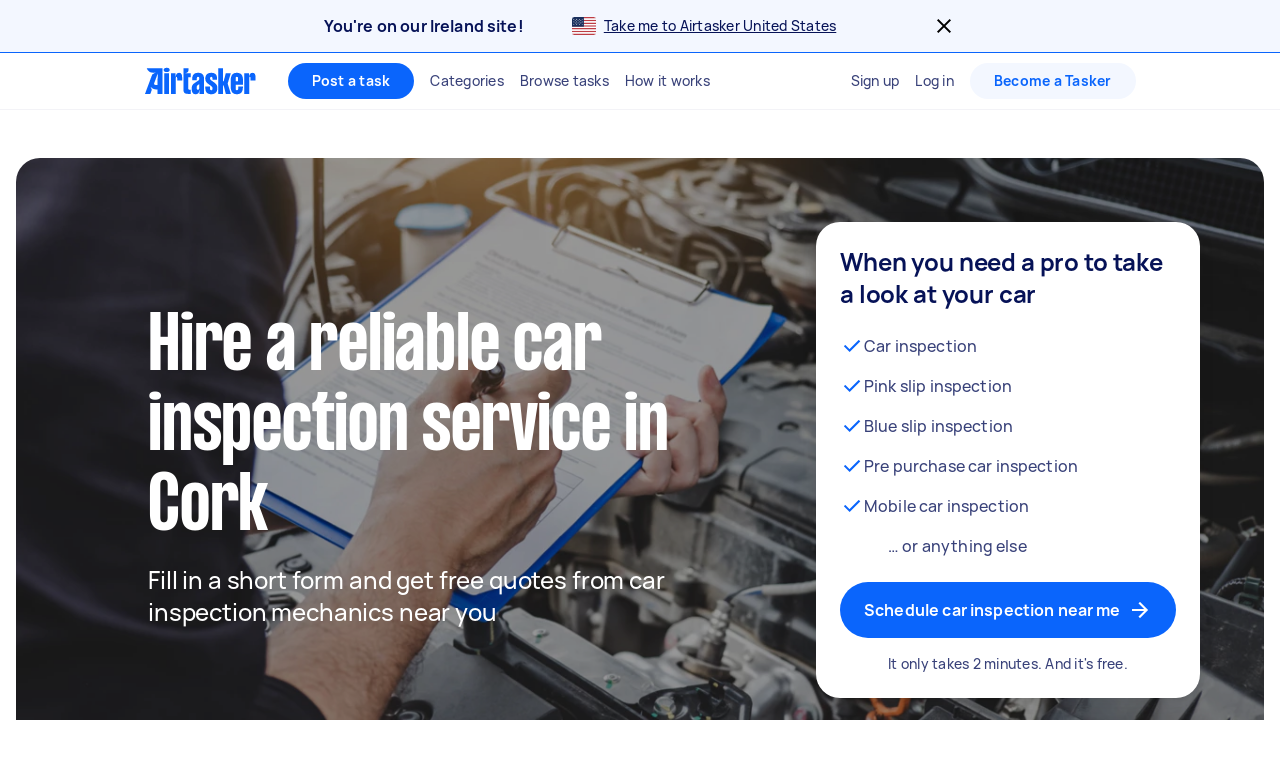

--- FILE ---
content_type: text/javascript
request_url: https://www.airtasker.com/static/javascripts/35439.4ec5e7bd68ea9d14.js
body_size: 17446
content:
(self.__LOADABLE_LOADED_CHUNKS__=self.__LOADABLE_LOADED_CHUNKS__||[]).push([[35439,72916,85577],{8738:(e,t,n)=>{var r=n(96540);function i(e){return r.createElement("svg",e,r.createElement("path",{d:"M9 0h1.98c.144.715.54 1.617 1.235 2.512C12.895 3.389 13.797 4 15 4v2c-1.753 0-3.07-.814-4-1.829V11a5 5 0 1 1-5-5v2a3 3 0 1 0 3 3V0Z",fill:"#FFFFFF"}))}i.defaultProps={width:"18",height:"18",fill:"currentColor",className:"bi bi-tiktok",viewBox:"0 0 16 16"},e.exports=i,i.default=i},23704:(e,t,n)=>{var r=n(96540);function i(e){return r.createElement("svg",e,[r.createElement("mask",{id:"mask0_19618_23803",style:{maskType:"alpha"},maskUnits:"userSpaceOnUse",x:"0",y:"0",width:"24",height:"24",key:0},r.createElement("rect",{width:"24",height:"24",fill:"#D9D9D9"})),r.createElement("g",{mask:"url(#mask0_19618_23803)",key:1},r.createElement("path",{d:"M12 2C6.47656 2 2 6.50383 2 12.0609C2 17.0835 5.65625 21.2454 10.4375 22V14.9691H7.89844V12.0609H10.4375V9.84437C10.4375 7.32325 11.9297 5.93005 14.2148 5.93005C15.3086 5.93005 16.4531 6.12655 16.4531 6.12655V8.60248H15.1914C13.9492 8.60248 13.5625 9.37866 13.5625 10.1745V12.0609H16.3359L15.8926 14.9691H13.5625V22C18.3438 21.2454 22 17.0835 22 12.0609C22 6.50383 17.5234 2 12 2Z",fill:"#E6E7EE"}))])}i.defaultProps={width:"24",height:"24",viewBox:"0 0 24 24",fill:"none"},e.exports=i,i.default=i},35439:(e,t,n)=>{"use strict";n.d(t,{s:()=>xe});n(62953);var r,i,o,c,l,s,a=n(96540),h=n(60129),f=n(67005),d=n(42581),m=n(55345),p=n(50430),v=n(85577),u=n.n(v),g=n(72916),y=n.n(g),z=n(38319),x=n(74848);function C(e,t){return t||(t=e.slice(0)),Object.freeze(Object.defineProperties(e,{raw:{value:Object.freeze(t)}}))}const k=h.Ay.div.withConfig({displayName:"FooterMenu__Wrapper",componentId:"sc-vk5y68-0"})(["padding-left:24px;padding-right:10px;",""],(0,p.D8)(r||(r=C(["\n    padding-left: 0;\n    padding-right: 0;\n  "])))),_=h.Ay.div.withConfig({displayName:"FooterMenu__Heading",componentId:"sc-vk5y68-1"})(["cursor:pointer;height:72px;"," ",""],(0,z.nP)({$display:"flex",$justifyContent:"space-between",$alignItems:"center"}),(0,p.D8)(i||(i=C(["\n    pointer-events: none;  \n    margin-bottom: 10px;\n    &:hover {\n      color: ",";\n    }\n  "])),m.ZO)),E=(0,h.Ay)(d.$h).withConfig({displayName:"FooterMenu__Child",componentId:"sc-vk5y68-2"})([""," font-size:16px;overflow:hidden;"," &:hover,&:focus{","}[data-focusmode='keyboard'] &:focus{"," ","}"],(0,z.yW)("adsDeepBlue400"),(0,p.D8)(o||(o=C(["\n    font-size: 12px;\n    ","\n  "])),(0,z.yW)("adsDeepBlue200")),(0,z.yW)("adsWhite"),(0,z.Vq)("xxxxs"),(0,z.rj)({color:"adsWhite",style:"solid",width:"1px"})),j=h.Ay.div.withConfig({displayName:"FooterMenu__MenuItems",componentId:"sc-vk5y68-3"})([""," "," ","{height:",";opacity:",";overflow:hidden;"," "," transition:opacity 0.3s ease-in-out ",",height 0.3s ease-in-out ",";}"],(0,z.nP)({$display:"flex",$flexDirection:"column"}),(e=>{let{$isExpanded:t}=e;return t&&(0,h.AH)(["",""],(0,p.D8)(c||(c=C(["\n        row-gap: 12px;\n      "]))))}),E,(e=>{let{$isExpanded:t}=e;return t?"52px":"0"}),(e=>{let{$isExpanded:t}=e;return t?"1":"0"}),(0,z.nP)({$display:"flex",$justifyContent:"center"}),(0,p.D8)(l||(l=C(["\n      height: 28px;\n      opacity: 1;\n    "]))),(e=>{let{$isExpanded:t}=e;return t?"0.1s":"0s"}),(e=>{let{$isExpanded:t}=e;return t?"0s":"0.1s"})),w=h.Ay.div.withConfig({displayName:"FooterMenu__ExpandCollapseIcon",componentId:"sc-vk5y68-4"})([""," margin-right:20px;svg{","}",""],(0,z.nP)({$display:"flex"}),(0,z.GS)("adsBlue1000"),(0,p.D8)(s||(s=C(["\n    display: none;        \n  "])))),b=h.Ay.div.withConfig({displayName:"FooterMenu__Label",componentId:"sc-vk5y68-5"})(["font-size:16px;font-weight:bold;",""],(0,z.yW)("adsWhite")),P=e=>{let{children:t,isExpanded:n,label:r,name:i,onClick:o}=e;return(0,x.jsxs)(k,{children:[(0,x.jsxs)(_,{onClick:()=>o(i),children:[(0,x.jsx)(b,{children:r}),(0,x.jsx)(w,{children:n?(0,x.jsx)(u(),{},"IconInteractionsDropdownLeft"):(0,x.jsx)(y(),{},"IconInteractionsDropdownRight")})]}),(0,x.jsx)(j,{$isExpanded:n,children:t})]})};var I=n(33030),L=function(e){return e.CAREERS_PAGE="/careers/",e}(L||{});const S=e=>{const t=(e=>{switch(e||""){case f.yD:case f.ov:return"/uk";case f.sI:return"/us";case f.oj:case f.g:case f.__:default:return"/au"}})(e);return"".concat(t).concat(L.CAREERS_PAGE)};var D,O,M,A,$,F,N,R=n(72449),B=n(11627),H=n(68457),W=n(21702),G=n(82190),T=n(7240),U=n(85005),V=n(50536),Z=n(99465),J=n(66476),q=n(23704),K=n.n(q),Y=n(38624),X=n.n(Y),Q=n(8738),ee=n.n(Q),te=n(93247);function ne(e,t,n){return(t=function(e){var t=function(e,t){if("object"!=typeof e||!e)return e;var n=e[Symbol.toPrimitive];if(void 0!==n){var r=n.call(e,t||"default");if("object"!=typeof r)return r;throw new TypeError("@@toPrimitive must return a primitive value.")}return("string"===t?String:Number)(e)}(e,"string");return"symbol"==typeof t?t:t+""}(t))in e?Object.defineProperty(e,t,{value:n,enumerable:!0,configurable:!0,writable:!0}):e[t]=n,e}function re(e,t){return t||(t=e.slice(0)),Object.freeze(Object.defineProperties(e,{raw:{value:Object.freeze(t)}}))}const ie=(0,h.Ay)(U.so).withConfig({displayName:"FooterStatic__SocialIcons",componentId:"sc-1h1n3wd-0"})(["height:24px;",""],(0,z.nP)({$alignItems:"center",$columnGap:"xxs"})),oe=h.Ay.a.withConfig({displayName:"FooterStatic__SocialMediaLink",componentId:"sc-1h1n3wd-1"})([""," &:hover{opacity:0.5;}"],(0,z.nP)({$display:"flex"})),ce=(0,h.Ay)(U.BJ).withConfig({displayName:"FooterStatic__StyledFooterLinks",componentId:"sc-1h1n3wd-2"})(["",";",";",""],(0,z.Ms)("sm"),(0,z.nP)({$alignItems:"flex-start",$rowGap:"md"}),(0,p.D8)(D||(D=re(["\n  ","\n    ","\n  "])),(0,z.Ms)({paddingX:"none",paddingBottom:"lg",paddingTop:"xl"}),(0,z.nP)({$flexDirection:"row",$justifyContent:"space-between",$alignItems:"center"}))),le=h.Ay.div.withConfig({displayName:"FooterStatic__Wrapper",componentId:"sc-1h1n3wd-3"})(["width:100%;max-width:1350px;",";",""],(0,z.oR)("adsDeepBlue1000"),(0,p.go)(O||(O=re(["\n    ","\n    ","\n    ","\n  "])),(0,z.Lc)({marginX:"xs"}),(0,z.Vq)("xs"),(0,z.Ms)({paddingX:"sm",paddingTop:"lg"}))),se=(0,h.Ay)(U.BJ).withConfig({displayName:"FooterStatic__MenuWrapper",componentId:"sc-1h1n3wd-4"})(["width:100%;",""],(0,p.D8)(M||(M=re(["\n    ","\n  "])),(0,z.nP)({$flexDirection:"row",$justifyContent:"space-between"}))),ae=h.Ay.div.withConfig({displayName:"FooterStatic__Container",componentId:"sc-1h1n3wd-5"})(["max-width:","px;margin:0 auto;"],p.fi.xl),he=(0,h.Ay)(U.BJ).withConfig({displayName:"FooterStatic__LinksWrapper",componentId:"sc-1h1n3wd-6"})([""," ",""],(0,z.nP)({$rowGap:"xs"}),(0,p.go)(A||(A=re(["\n    ","\n  "])),(0,z.nP)({$flexDirection:"row",$alignItems:"center",$columnGap:"xxxs"}))),fe=(0,h.Ay)(Z.E).withConfig({displayName:"FooterStatic__AirtaskerCompanyDetails",componentId:"sc-1h1n3wd-7"})(["",";"],(0,z.yW)("adsDeepBlue200")),de=(0,h.Ay)(U.BJ).withConfig({displayName:"FooterStatic__RegionAndLinksWrapper",componentId:"sc-1h1n3wd-8"})(["",";",""],(0,z.nP)({$rowGap:"sm"}),(0,p.D8)($||($=re(["\n    ","\n  "])),(0,z.nP)({$alignItems:"center",$flexDirection:"row",$columnGap:"md"}))),me=(0,h.Ay)(T.$n).withConfig({displayName:"FooterStatic__CountryButton",componentId:"sc-1h1n3wd-9"})(["",";",";"," cursor:pointer;&:hover{",";",";}"],J.W,(0,z.yW)("adsDeepBlue100"),(0,z.gx)({$fontStyle:"label"}),(0,z.yW)("adsDeepBlue100"),(0,z.oR)("unset")),pe=(0,h.Ay)(U.so).withConfig({displayName:"FooterStatic__AppStores",componentId:"sc-1h1n3wd-10"})(["",";",""],(0,z.nP)({$columnGap:"xxxxs"}),(0,p.D8)(F||(F=re(["\n    ","\n  "])),(0,z.nP)({$alignItems:"center"}))),ve=h.Ay.a.withConfig({displayName:"FooterStatic__StoreLink",componentId:"sc-1h1n3wd-11"})(["height:32px;",";text-decoration:none;cursor:pointer;"],(0,z.yW)("adsBlue1000")),ue=e=>{const{region:{regionConfig:t}}=e;return(0,x.jsxs)(he,{children:[(0,x.jsxs)(pe,{children:[(0,x.jsx)(ve,{rel:"noopener noreferrer",target:"_blank",href:"https://itunes.apple.com/au/app/airtasker/id512137061?mt=8",children:(0,x.jsx)("img",{src:"/images/homepage/apple-store-2022.svg",alt:"Apple store",loading:"lazy",height:"32",width:"110"})}),(0,x.jsx)(ve,{rel:"noopener noreferrer",target:"_blank",href:"https://play.google.com/store/apps/details?id=au.com.airtasker",children:(0,x.jsx)("img",{src:"/images/homepage/google-play-2022.svg",alt:"Google play",loading:"lazy",height:"32",width:"110"})})]}),(0,x.jsxs)(ie,{children:[(0,x.jsx)(oe,{target:"_blank",rel:"noopener noreferrer","aria-label":"Facebook",href:t.strings.facebookURL,children:(0,x.jsx)(K(),{})}),(0,x.jsx)(oe,{target:"_blank",rel:"noopener noreferrer","aria-label":"Instagram",href:t.strings.instagramURL,children:(0,x.jsx)(X(),{})}),(0,x.jsx)(oe,{target:"_blank",rel:"noopener noreferrer","aria-label":"Tiktok",href:"https://www.tiktok.com/@airtasker",children:(0,x.jsx)(ee(),{})})]})]})};class ge extends a.Component{constructor(){super(...arguments),ne(this,"state",{expanded:null}),ne(this,"expandMenu",(e=>{const{expanded:t}=this.state,n=t===e?null:e;this.setState({expanded:n})})),ne(this,"isExpanded",(e=>this.state.expanded===e))}renderDiscoverMenu(){var e;const{i18n:t,region:{regionCode:n,regionConfig:r},v1ClientLink:i}=this.props,{hidden:o,strings:c,footerDiscover:l}=r;return(0,x.jsxs)(P,{name:"discover",isExpanded:this.isExpanded("discover"),label:t("footer_discover"),onClick:this.expandMenu,children:[(0,x.jsx)(E,{asElement:i,href:(0,I.z_)(n,"/how-it-works/"),children:t("footer_how_it_works")},"hiw"),!(null!=o&&null!==(e=o.footer)&&void 0!==e&&e.airtaskerForBusinessLink)&&(0,x.jsx)(E,{asElement:i,href:(0,I.z_)(n,"/airtasker-for-business/"),children:t("footer_airtasker_for_business")},"afb"),(0,x.jsx)(E,{asElement:i,href:(0,I.z_)(n,"/earn-money/"),children:t("footer_earn_money")},"em"),l&&l.sideHustleCalculatorLink&&(0,x.jsx)(E,{href:l.sideHustleCalculatorLink,children:t("footer_side_hustle_calculator")},"em-calc"),o&&!o.footer.jobsHubPageLink&&(0,x.jsx)(E,{href:"".concat(r.homepagePath,"jobs/"),children:t("footer_jobs")},"jobs"),o&&!o.footer.costsHubPage&&(0,x.jsx)(E,{href:"".concat(r.homepagePath,"costs/"),children:t("footer_cost_guides")},"cost-guides"),o&&!o.footer.guidesHubPage&&(0,x.jsx)(E,{href:"".concat(r.homepagePath,"guides/"),children:t("footer_service_guides")},"service-guides"),o&&!o.footer.comparisonsHubPage&&(0,x.jsx)(E,{href:"".concat(r.homepagePath,"comparisons/"),children:t("footer_comparison_guides")},"comparison-guides"),l&&l.giftCardsLink&&(0,x.jsx)(E,{href:l.giftCardsLink,children:t("footer_gift_cards")},"gift-cards"),l&&l.studentDiscountLink&&(0,x.jsx)(E,{href:l.studentDiscountLink,children:t("footer_student_discount")},"student-discount"),l&&l.partnersLink&&(0,x.jsx)(E,{href:l.partnersLink,children:t("footer_partners")},"partners"),(0,x.jsx)(E,{asElement:i,href:c.helpCentreURL,children:t("New users FAQ")},"nuf")]})}renderCategoriesMenus(){const{region:{regionConfig:e}}=this.props;return e.footerCategoryMenus.map((e=>{let{label:t,children:n}=e;return(0,x.jsx)(P,{name:t,isExpanded:this.isExpanded("categories-".concat(t)),label:t,onClick:()=>this.expandMenu("categories-".concat(t)),children:n.map((e=>{let{name:t,url:n}=e;return(0,x.jsx)(E,{href:n,children:t},n)}))},t)}))}renderCompanyMenu(){const{i18n:e,region:t,v1ClientLink:n,v2ClientLink:r}=this.props,{regionConfig:i,regionCode:o}=t;return(0,x.jsxs)(P,{name:"company",isExpanded:this.isExpanded("company"),label:e("Company"),onClick:this.expandMenu,children:[(0,x.jsx)(E,{asElement:n,href:(0,I.z_)(o,"/about/"),children:e("About us")},"abt"),(0,x.jsx)(E,{href:S(o),children:e("Careers")},"crs"),(0,x.jsx)(E,{href:"mailto:".concat(i.strings.mediaEmail),children:e("Media enquiries")},"media"),(0,x.jsx)(E,{asElement:r,href:(0,B.J)(o,H.S.COMMUNITY_GUIDELINES),children:e("common_community_guidelines")},"cg"),(0,x.jsx)(E,{asElement:r,href:(0,B.J)(o,H.S.TASKER_PRINCIPLES),children:e("common_tasker_principles")},"tp"),(0,x.jsx)(E,{asElement:r,href:(0,B.J)(o,H.S.TERMS_AND_CONDITIONS),children:e("common_terms_and_conditions")},"tms"),(0,x.jsx)(E,{href:i.strings.blogURL,newTab:!0,children:e("Blog")},"blg"),(0,x.jsx)(E,{href:i.strings.helpCentreSupportFormURL,newTab:!0,children:e("Contact us")},"cu"),(0,x.jsx)(E,{asElement:r,href:(0,B.J)(o,H.S.PRIVACY_POLICY),children:e("common_privacy_policy")},"prv"),o===f.oj&&(0,x.jsx)(E,{href:"https://investors.airtasker.com/",children:e("Investors")},"investors")]})}renderExistingMembersMenu(){const{i18n:e,region:{regionConfig:t},isLoggedIn:n,v1ClientLink:r}=this.props,i=t.footerExistingMembers;return(0,x.jsxs)(P,{name:"existing",isExpanded:this.isExpanded("existing"),label:e("Existing Members"),onClick:this.expandMenu,children:[(0,x.jsx)(E,{asElement:r,href:"/post-task/",children:e("Post a task")},"pt"),(0,x.jsx)(E,{asElement:r,href:"/tasks/",children:e("Browse tasks")},"tks"),!n&&(0,x.jsx)(E,{href:"#",onClick:(0,R.$)(te.jQ.LOGIN,"Site Header"),children:e("Login")},"lgn"),(null==i?void 0:i.importRatingsLink)&&(0,x.jsx)(E,{href:i.importRatingsLink,children:e("footer_import_ratings")},"imp-ratings"),(0,x.jsx)(E,{href:t.strings.helpCentreURL,children:e("Support centre")},"sc")]})}render(){const{region:e,i18n:t,showCountrySwitcher:n=!0,onCountrySwitcherClick:r}=this.props,{regionConfig:i}=e,o=t("global_footer_company_details",{fullYear:(new Date).getFullYear()});return(0,x.jsx)(U.so,{$justifyContent:"center",$display:"flex",children:(0,x.jsx)(le,{children:(0,x.jsxs)(ae,{children:[(0,x.jsxs)(se,{children:[this.renderDiscoverMenu(),this.renderCompanyMenu(),this.renderExistingMembersMenu(),this.renderCategoriesMenus()]}),(0,x.jsx)(ye,{children:(0,x.jsx)(ze,{})}),(0,x.jsxs)(ce,{children:[(0,x.jsx)(p.$U,{greaterThanOrEqual:"md",children:(0,x.jsx)(fe,{styleOf:"caption",children:o})}),(0,x.jsxs)(de,{children:[n&&(0,x.jsx)(me,{"data-ui-test":"country-switcher-button",onClick:r,children:i.globals.country}),(0,x.jsx)(ue,{region:e})]}),(0,x.jsx)(p.$U,{lessThan:"md",children:(0,x.jsx)(fe,{styleOf:"caption",children:o})})]})]})})})}}const ye=h.Ay.div.withConfig({displayName:"FooterStatic__LogoWrapper",componentId:"sc-1h1n3wd-12"})(["",";",""],(0,z.Ms)("sm"),(0,p.D8)(N||(N=re(["\n    ",";\n  "])),(0,z.Ms)({paddingTop:"lg",paddingBottom:"none",paddingX:"none"}))),ze=(0,h.Ay)(V.K).withConfig({displayName:"FooterStatic__StyledLogo",componentId:"sc-1h1n3wd-13"})(["",";width:222px;height:104px;"],(0,z.oR)("transparent")),xe=(0,W.zn)((0,G.Ns)(ge))},38624:(e,t,n)=>{var r=n(96540);function i(e){return r.createElement("svg",e,r.createElement("path",{fillRule:"evenodd",clipRule:"evenodd",d:"M10 1.8023C12.6717 1.8023 12.9853 1.81421 14.0413 1.86185C15.0179 1.90552 15.5459 2.06828 15.8992 2.20722C16.3676 2.38984 16.7011 2.60421 17.0504 2.95355C17.3998 3.3029 17.6181 3.63636 17.7968 4.1048C17.9317 4.45812 18.0985 4.98611 18.1421 5.96268C18.1898 7.01866 18.2017 7.33227 18.2017 10.004C18.2017 12.6757 18.1898 12.9893 18.1421 14.0453C18.0985 15.0218 17.9357 15.5498 17.7968 15.9031C17.6142 16.3716 17.3998 16.705 17.0504 17.0544C16.7011 17.4037 16.3676 17.6221 15.8992 17.8007C15.5459 17.9357 15.0179 18.1024 14.0413 18.1461C12.9853 18.1937 12.6717 18.2056 10 18.2056C7.32832 18.2056 7.0147 18.1937 5.95872 18.1461C4.98214 18.1024 4.45415 17.9397 4.10084 17.8007C3.6324 17.6181 3.29893 17.4037 2.94959 17.0544C2.60024 16.705 2.3819 16.3716 2.20326 15.9031C2.06828 15.5498 1.90155 15.0218 1.85788 14.0453C1.81024 12.9893 1.79834 12.6757 1.79834 10.004C1.79834 7.33227 1.81024 7.01866 1.85788 5.96268C1.90155 4.98611 2.06431 4.45812 2.20326 4.1048C2.38587 3.63636 2.60024 3.3029 2.94959 2.95355C3.29893 2.60421 3.6324 2.38587 4.10084 2.20722C4.45415 2.07225 4.98214 1.90552 5.95872 1.86185C7.0147 1.81024 7.33229 1.8023 10 1.8023ZM10 0C7.28465 0 6.94324 0.0119095 5.87536 0.0595474C4.81144 0.107185 4.08496 0.277888 3.44979 0.524017C2.79079 0.778086 2.23502 1.12346 1.67924 1.67924C1.12346 2.23501 0.782058 2.79476 0.524018 3.44978C0.277888 4.08495 0.107186 4.81143 0.0595475 5.87932C0.0119095 6.94323 0 7.28464 0 10C0 12.7154 0.0119095 13.0568 0.0595475 14.1247C0.107186 15.1886 0.277888 15.915 0.524018 16.5542C0.778088 17.2132 1.12346 17.769 1.67924 18.3247C2.23502 18.8805 2.79476 19.2219 3.44979 19.48C4.08496 19.7261 4.81144 19.8968 5.87933 19.9444C6.94721 19.9921 7.28465 20.004 10.004 20.004C12.7233 20.004 13.0608 19.9921 14.1286 19.9444C15.1926 19.8968 15.919 19.7261 16.5582 19.48C17.2172 19.2259 17.773 18.8805 18.3287 18.3247C18.8845 17.769 19.2259 17.2092 19.4839 16.5542C19.7301 15.919 19.9008 15.1925 19.9484 14.1247C19.9961 13.0568 20.008 12.7193 20.008 10C20.008 7.28067 19.9961 6.94323 19.9484 5.87535C19.9008 4.81143 19.7301 4.08495 19.4839 3.44581C19.2299 2.78682 18.8845 2.23104 18.3287 1.67527C17.773 1.11949 17.2132 0.778087 16.5582 0.520048C15.923 0.273918 15.1965 0.103216 14.1286 0.0555776C13.0568 0.0119095 12.7154 0 10 0ZM10 4.86707C7.16554 4.86707 4.86304 7.1656 4.86304 10.004C4.86304 12.8425 7.16157 15.141 10 15.141C12.8384 15.141 15.137 12.8425 15.137 10.004C15.137 7.1656 12.8384 4.86707 10 4.86707ZM10 13.3347C8.158 13.3347 6.66534 11.8421 6.66534 10.0001C6.66534 8.15805 8.158 6.6654 10 6.6654C11.842 6.6654 13.3347 8.15805 13.3347 10.0001C13.3347 11.8421 11.842 13.3347 10 13.3347ZM16.5384 4.66068C16.5384 5.32281 16.0016 5.85957 15.3395 5.85957C14.6774 5.85957 14.1406 5.32281 14.1406 4.66068C14.1406 3.99855 14.6774 3.46179 15.3395 3.46179C16.0016 3.46179 16.5384 3.99855 16.5384 4.66068Z",fill:"#FFFFFF"}))}i.defaultProps={width:"21",height:"21",viewBox:"0 0 21 21",fill:"none"},e.exports=i,i.default=i},50536:(e,t,n)=>{"use strict";n.d(t,{K:()=>a});var r=n(72317),i=n.n(r),o=n(74848);const c=["alt"];function l(e,t){var n=Object.keys(e);if(Object.getOwnPropertySymbols){var r=Object.getOwnPropertySymbols(e);t&&(r=r.filter((function(t){return Object.getOwnPropertyDescriptor(e,t).enumerable}))),n.push.apply(n,r)}return n}function s(e,t,n){return(t=function(e){var t=function(e,t){if("object"!=typeof e||!e)return e;var n=e[Symbol.toPrimitive];if(void 0!==n){var r=n.call(e,t||"default");if("object"!=typeof r)return r;throw new TypeError("@@toPrimitive must return a primitive value.")}return("string"===t?String:Number)(e)}(e,"string");return"symbol"==typeof t?t:t+""}(t))in e?Object.defineProperty(e,t,{value:n,enumerable:!0,configurable:!0,writable:!0}):e[t]=n,e}const a=e=>{let{alt:t="Visa Cash App Racing Bulls / Airtasker Logo"}=e,n=function(e,t){if(null==e)return{};var n,r,i=function(e,t){if(null==e)return{};var n={};for(var r in e)if({}.hasOwnProperty.call(e,r)){if(-1!==t.indexOf(r))continue;n[r]=e[r]}return n}(e,t);if(Object.getOwnPropertySymbols){var o=Object.getOwnPropertySymbols(e);for(r=0;r<o.length;r++)n=o[r],-1===t.indexOf(n)&&{}.propertyIsEnumerable.call(e,n)&&(i[n]=e[n])}return i}(e,c);return(0,o.jsx)(i(),function(e){for(var t=1;t<arguments.length;t++){var n=null!=arguments[t]?arguments[t]:{};t%2?l(Object(n),!0).forEach((function(t){s(e,t,n[t])})):Object.getOwnPropertyDescriptors?Object.defineProperties(e,Object.getOwnPropertyDescriptors(n)):l(Object(n)).forEach((function(t){Object.defineProperty(e,t,Object.getOwnPropertyDescriptor(n,t))}))}return e}({alt:t},n))}},72317:(e,t,n)=>{var r=n(96540);function i(e){return r.createElement("svg",e,[r.createElement("defs",{id:"svgo-defs35",key:0}),r.createElement("path",{fillRule:"evenodd",clipRule:"evenodd",d:"m 97.740076,11.747522 -18.589,61.9315 h -2.005 l 18.588,-61.9315 z",fill:"#ffffff",id:"svgo-path1",key:1}),r.createElement("path",{fillRule:"evenodd",clipRule:"evenodd",d:"m 136.86008,79.356222 c -0.843,0 -1.481,0.648 -1.481,1.5153 0,0.8673 0.633,1.5295 1.481,1.5295 0.847,0 1.482,-0.654 1.482,-1.5295 0,-0.8754 -0.637,-1.5153 -1.482,-1.5153 z m 0,0 c -0.843,0 -1.481,0.648 -1.481,1.5153 0,0.8673 0.633,1.5295 1.481,1.5295 0.847,0 1.482,-0.654 1.482,-1.5295 0,-0.8754 -0.637,-1.5153 -1.482,-1.5153 z m 0,0 c -0.843,0 -1.481,0.648 -1.481,1.5153 0,0.8673 0.633,1.5295 1.481,1.5295 0.847,0 1.482,-0.654 1.482,-1.5295 0,-0.8754 -0.637,-1.5153 -1.482,-1.5153 z m 0,0 c -0.843,0 -1.481,0.648 -1.481,1.5153 0,0.8673 0.633,1.5295 1.481,1.5295 0.847,0 1.482,-0.654 1.482,-1.5295 0,-0.8754 -0.637,-1.5153 -1.482,-1.5153 z m 0,0 c -0.843,0 -1.481,0.648 -1.481,1.5153 0,0.8673 0.633,1.5295 1.481,1.5295 0.847,0 1.482,-0.654 1.482,-1.5295 0,-0.8754 -0.637,-1.5153 -1.482,-1.5153 z m 0,0 c -0.843,0 -1.481,0.648 -1.481,1.5153 0,0.8673 0.633,1.5295 1.481,1.5295 0.847,0 1.482,-0.654 1.482,-1.5295 0,-0.8754 -0.637,-1.5153 -1.482,-1.5153 z m 0,0 c -0.843,0 -1.481,0.648 -1.481,1.5153 0,0.8673 0.633,1.5295 1.481,1.5295 0.847,0 1.482,-0.654 1.482,-1.5295 0,-0.8754 -0.637,-1.5153 -1.482,-1.5153 z m 16.708,0.1381 -0.699,1.9195 h 1.404 z m 0,0 -0.699,1.9195 h 1.404 z m -16.708,-0.1381 c -0.843,0 -1.481,0.648 -1.481,1.5153 0,0.8673 0.633,1.5295 1.481,1.5295 0.847,0 1.482,-0.654 1.482,-1.5295 0,-0.8754 -0.637,-1.5153 -1.482,-1.5153 z m 0,0 c -0.843,0 -1.481,0.648 -1.481,1.5153 0,0.8673 0.633,1.5295 1.481,1.5295 0.847,0 1.482,-0.654 1.482,-1.5295 0,-0.8754 -0.637,-1.5153 -1.482,-1.5153 z m 16.708,0.1381 -0.699,1.9195 h 1.404 z m 7.394,-0.0873 h -0.705 v 1.4076 h 0.705 c 0.465,0 0.747,-0.26 0.747,-0.7089 0,-0.4489 -0.272,-0.6987 -0.747,-0.6987 z m 2.774,0.0873 -0.7,1.9195 h 1.403 z m 0,0 -0.7,1.9195 h 1.403 z m -2.774,-0.0873 h -0.705 v 1.4076 h 0.705 c 0.465,0 0.747,-0.26 0.747,-0.7089 0,-0.4489 -0.272,-0.6987 -0.747,-0.6987 z m -7.394,0.0873 -0.699,1.9195 h 1.404 z m -16.708,-0.1381 c -0.843,0 -1.481,0.648 -1.481,1.5153 0,0.8673 0.633,1.5295 1.481,1.5295 0.847,0 1.482,-0.654 1.482,-1.5295 0,-0.8754 -0.637,-1.5153 -1.482,-1.5153 z m 0,0 c -0.843,0 -1.481,0.648 -1.481,1.5153 0,0.8673 0.633,1.5295 1.481,1.5295 0.847,0 1.482,-0.654 1.482,-1.5295 0,-0.8754 -0.637,-1.5153 -1.482,-1.5153 z m 16.708,0.1381 -0.699,1.9195 h 1.404 z m 7.394,-0.0873 h -0.705 v 1.4076 h 0.705 c 0.465,0 0.747,-0.26 0.747,-0.7089 0,-0.4489 -0.272,-0.6987 -0.747,-0.6987 z m 2.774,0.0873 -0.7,1.9195 h 1.403 z m 3.451,-0.0873 h -0.704 v 1.4076 h 0.704 c 0.466,0 0.75,-0.26 0.75,-0.7089 0,-0.4489 -0.272,-0.6987 -0.75,-0.6987 z m 0,0 h -0.704 v 1.4076 h 0.704 c 0.466,0 0.75,-0.26 0.75,-0.7089 0,-0.4489 -0.272,-0.6987 -0.75,-0.6987 z m -3.451,0.0873 -0.7,1.9195 h 1.403 z m -2.774,-0.0873 h -0.705 v 1.4076 h 0.705 c 0.465,0 0.747,-0.26 0.747,-0.7089 0,-0.4489 -0.272,-0.6987 -0.747,-0.6987 z m -7.394,0.0873 -0.699,1.9195 h 1.404 z m -16.708,-0.1381 c -0.843,0 -1.481,0.648 -1.481,1.5153 0,0.8673 0.633,1.5295 1.481,1.5295 0.847,0 1.482,-0.654 1.482,-1.5295 0,-0.8754 -0.637,-1.5153 -1.482,-1.5153 z m 0,0 c -0.843,0 -1.481,0.648 -1.481,1.5153 0,0.8673 0.633,1.5295 1.481,1.5295 0.847,0 1.482,-0.654 1.482,-1.5295 0,-0.8754 -0.637,-1.5153 -1.482,-1.5153 z m 16.708,0.1381 -0.699,1.9195 h 1.404 z m 7.394,-0.0873 h -0.705 v 1.4076 h 0.705 c 0.465,0 0.747,-0.26 0.747,-0.7089 0,-0.4489 -0.272,-0.6987 -0.747,-0.6987 z m 2.774,0.0873 -0.7,1.9195 h 1.403 z m 3.451,-0.0873 h -0.704 v 1.4076 h 0.704 c 0.466,0 0.75,-0.26 0.75,-0.7089 0,-0.4489 -0.272,-0.6987 -0.75,-0.6987 z m 0,0 h -0.704 v 1.4076 h 0.704 c 0.466,0 0.75,-0.26 0.75,-0.7089 0,-0.4489 -0.272,-0.6987 -0.75,-0.6987 z m -3.451,0.0873 -0.7,1.9195 h 1.403 z m -2.774,-0.0873 h -0.705 v 1.4076 h 0.705 c 0.465,0 0.747,-0.26 0.747,-0.7089 0,-0.4489 -0.272,-0.6987 -0.747,-0.6987 z m -7.394,0.0873 -0.699,1.9195 h 1.404 z m -16.708,-0.1381 c -0.843,0 -1.481,0.648 -1.481,1.5153 0,0.8673 0.633,1.5295 1.481,1.5295 0.847,0 1.482,-0.654 1.482,-1.5295 0,-0.8754 -0.637,-1.5153 -1.482,-1.5153 z M 0.218277,-0.14517704 V 87.854822 H 188.42808 V -0.14517704 Z M 136.86008,82.807322 c -1.093,0 -1.93,-0.8389 -1.93,-1.9317 0,-1.0928 0.833,-1.9256 1.93,-1.9256 1.096,0 1.925,0.8328 1.925,1.9256 0,1.0928 -0.833,1.9317 -1.925,1.9317 z m 4.811,-3.4003 h -1.692 v 1.2919 h 1.642 v 0.394 h -1.642 v 1.6534 h -0.432 v -3.7333 h 2.124 z m 2.791,0 h -1.692 v 1.2919 h 1.644 v 0.394 h -1.644 v 1.6534 h -0.432 v -3.7333 h 2.124 z m 1.099,3.3393 h -0.432 v -3.7333 h 0.432 z m 2.685,-0.3453 c 0.661,0 1.183,-0.3879 1.343,-0.9973 h 0.467 c -0.16,0.849 -0.881,1.4036 -1.814,1.4036 -1.105,0 -1.931,-0.8267 -1.931,-1.9317 0,-1.105 0.833,-1.9256 1.931,-1.9256 0.933,0 1.654,0.5565 1.814,1.3995 h -0.467 c -0.154,-0.6053 -0.682,-0.9933 -1.343,-0.9933 -0.836,0 -1.486,0.6602 -1.486,1.5194 0,0.8592 0.644,1.5254 1.486,1.5254 z m 3.005,0.3453 h -0.433 v -3.7333 h 0.433 z m 3.516,0 -0.354,-0.9486 h -1.688 l -0.355,0.9486 h -0.459 l 1.426,-3.7333 h 0.465 l 1.42,3.7333 z m 3.103,0 h -1.98 v -3.7333 h 0.433 v 3.3393 h 1.547 z m 3.118,-1.5315 h -0.727 v 1.5315 h -0.433 v -3.7333 h 1.16 c 0.727,0 1.176,0.4204 1.176,1.0867 0,0.6662 -0.455,1.1151 -1.176,1.1151 z m 3.945,1.5315 -0.354,-0.9486 h -1.688 l -0.353,0.9486 h -0.461 l 1.426,-3.7333 h 0.465 l 1.42,3.7333 z m 3.175,0 -1.016,-1.5315 h -0.603 v 1.5315 h -0.433 v -3.7333 h 1.158 c 0.727,0 1.178,0.4204 1.178,1.0867 0,0.5606 -0.311,0.9546 -0.827,1.0765 l 1.059,1.5701 z m 3.386,-3.3393 h -1.138 v 3.3393 h -0.433 v -3.3393 h -1.104 v -0.394 h 2.675 z m 3.445,3.3393 h -0.472 l -1.868,-3.0346 v 3.0346 h -0.433 v -3.7333 h 0.498 l 1.836,2.9737 v -2.9737 h 0.439 z m 3.207,0 h -2.212 v -3.7333 h 2.151 v 0.394 h -1.719 v 1.1923 h 1.664 v 0.3941 h -1.664 v 1.3589 h 1.78 z m 2.787,0 -1.016,-1.5315 h -0.605 v 1.5315 h -0.433 v -3.7333 h 1.16 c 0.727,0 1.176,0.4204 1.176,1.0867 0,0.5606 -0.311,0.9546 -0.827,1.0765 l 1.061,1.5701 z m 5.419,-8.8276 h -55.915 l -0.628,2.0759 -2.937,9.7843 H 2.294177 V 1.930713 H 186.35208 Z m -5.592,6.187 c 0,-0.4387 -0.272,-0.6987 -0.75,-0.6987 h -0.702 v 1.4076 h 0.702 c 0.468,0 0.75,-0.26 0.75,-0.7089 z m -12.823,0 c 0,-0.4387 -0.272,-0.6987 -0.75,-0.6987 h -0.704 v 1.4076 h 0.704 c 0.466,0 0.75,-0.26 0.75,-0.7089 z m -4.901,1.3081 h 1.403 l -0.703,-1.9195 z m -2.074,-2.0068 h -0.705 v 1.4076 h 0.705 c 0.465,0 0.747,-0.26 0.747,-0.7089 0,-0.4489 -0.272,-0.6987 -0.747,-0.6987 z m -8.093,2.0068 h 1.404 l -0.705,-1.9195 z m -16.009,-2.0576 c -0.843,0 -1.481,0.648 -1.481,1.5153 0,0.8673 0.633,1.5295 1.481,1.5295 0.847,0 1.482,-0.654 1.482,-1.5295 0,-0.8754 -0.637,-1.5153 -1.482,-1.5153 z m 0,0 c -0.843,0 -1.481,0.648 -1.481,1.5153 0,0.8673 0.633,1.5295 1.481,1.5295 0.847,0 1.482,-0.654 1.482,-1.5295 0,-0.8754 -0.637,-1.5153 -1.482,-1.5153 z m 16.708,0.1381 -0.699,1.9195 h 1.404 z m 7.394,-0.0873 h -0.705 v 1.4076 h 0.705 c 0.465,0 0.747,-0.26 0.747,-0.7089 0,-0.4489 -0.272,-0.6987 -0.747,-0.6987 z m 2.774,0.0873 -0.7,1.9195 h 1.403 z m 3.451,-0.0873 h -0.704 v 1.4076 h 0.704 c 0.466,0 0.75,-0.26 0.75,-0.7089 0,-0.4489 -0.272,-0.6987 -0.75,-0.6987 z m 0,0 h -0.704 v 1.4076 h 0.704 c 0.466,0 0.75,-0.26 0.75,-0.7089 0,-0.4489 -0.272,-0.6987 -0.75,-0.6987 z m -3.451,0.0873 -0.7,1.9195 h 1.403 z m -2.774,-0.0873 h -0.705 v 1.4076 h 0.705 c 0.465,0 0.747,-0.26 0.747,-0.7089 0,-0.4489 -0.272,-0.6987 -0.747,-0.6987 z m -7.394,0.0873 -0.699,1.9195 h 1.404 z m -16.708,-0.1381 c -0.843,0 -1.481,0.648 -1.481,1.5153 0,0.8673 0.633,1.5295 1.481,1.5295 0.847,0 1.482,-0.654 1.482,-1.5295 0,-0.8754 -0.637,-1.5153 -1.482,-1.5153 z m 0,0 c -0.843,0 -1.481,0.648 -1.481,1.5153 0,0.8673 0.633,1.5295 1.481,1.5295 0.847,0 1.482,-0.654 1.482,-1.5295 0,-0.8754 -0.637,-1.5153 -1.482,-1.5153 z m 16.708,0.1381 -0.699,1.9195 h 1.404 z m 7.394,-0.0873 h -0.705 v 1.4076 h 0.705 c 0.465,0 0.747,-0.26 0.747,-0.7089 0,-0.4489 -0.272,-0.6987 -0.747,-0.6987 z m 2.774,0.0873 -0.7,1.9195 h 1.403 z m 3.451,-0.0873 h -0.704 v 1.4076 h 0.704 c 0.466,0 0.75,-0.26 0.75,-0.7089 0,-0.4489 -0.272,-0.6987 -0.75,-0.6987 z m 0,0 h -0.704 v 1.4076 h 0.704 c 0.466,0 0.75,-0.26 0.75,-0.7089 0,-0.4489 -0.272,-0.6987 -0.75,-0.6987 z m -3.451,0.0873 -0.7,1.9195 h 1.403 z m -2.774,-0.0873 h -0.705 v 1.4076 h 0.705 c 0.465,0 0.747,-0.26 0.747,-0.7089 0,-0.4489 -0.272,-0.6987 -0.747,-0.6987 z m -7.394,0.0873 -0.699,1.9195 h 1.404 z m -16.708,-0.1381 c -0.843,0 -1.481,0.648 -1.481,1.5153 0,0.8673 0.633,1.5295 1.481,1.5295 0.847,0 1.482,-0.654 1.482,-1.5295 0,-0.8754 -0.637,-1.5153 -1.482,-1.5153 z m 0,0 c -0.843,0 -1.481,0.648 -1.481,1.5153 0,0.8673 0.633,1.5295 1.481,1.5295 0.847,0 1.482,-0.654 1.482,-1.5295 0,-0.8754 -0.637,-1.5153 -1.482,-1.5153 z m 16.708,0.1381 -0.699,1.9195 h 1.404 z m 7.394,-0.0873 h -0.705 v 1.4076 h 0.705 c 0.465,0 0.747,-0.26 0.747,-0.7089 0,-0.4489 -0.272,-0.6987 -0.747,-0.6987 z m 0,0 h -0.705 v 1.4076 h 0.705 c 0.465,0 0.747,-0.26 0.747,-0.7089 0,-0.4489 -0.272,-0.6987 -0.747,-0.6987 z m -7.394,0.0873 -0.699,1.9195 h 1.404 z m -16.708,-0.1381 c -0.843,0 -1.481,0.648 -1.481,1.5153 0,0.8673 0.633,1.5295 1.481,1.5295 0.847,0 1.482,-0.654 1.482,-1.5295 0,-0.8754 -0.637,-1.5153 -1.482,-1.5153 z m 0,0 c -0.843,0 -1.481,0.648 -1.481,1.5153 0,0.8673 0.633,1.5295 1.481,1.5295 0.847,0 1.482,-0.654 1.482,-1.5295 0,-0.8754 -0.637,-1.5153 -1.482,-1.5153 z m 16.708,0.1381 -0.699,1.9195 h 1.404 z m 0,0 -0.699,1.9195 h 1.404 z m -16.708,-0.1381 c -0.843,0 -1.481,0.648 -1.481,1.5153 0,0.8673 0.633,1.5295 1.481,1.5295 0.847,0 1.482,-0.654 1.482,-1.5295 0,-0.8754 -0.637,-1.5153 -1.482,-1.5153 z m 0,0 c -0.843,0 -1.481,0.648 -1.481,1.5153 0,0.8673 0.633,1.5295 1.481,1.5295 0.847,0 1.482,-0.654 1.482,-1.5295 0,-0.8754 -0.637,-1.5153 -1.482,-1.5153 z m 0,0 c -0.843,0 -1.481,0.648 -1.481,1.5153 0,0.8673 0.633,1.5295 1.481,1.5295 0.847,0 1.482,-0.654 1.482,-1.5295 0,-0.8754 -0.637,-1.5153 -1.482,-1.5153 z m 0,0 c -0.843,0 -1.481,0.648 -1.481,1.5153 0,0.8673 0.633,1.5295 1.481,1.5295 0.847,0 1.482,-0.654 1.482,-1.5295 0,-0.8754 -0.637,-1.5153 -1.482,-1.5153 z m 0,0 c -0.843,0 -1.481,0.648 -1.481,1.5153 0,0.8673 0.633,1.5295 1.481,1.5295 0.847,0 1.482,-0.654 1.482,-1.5295 0,-0.8754 -0.637,-1.5153 -1.482,-1.5153 z m 0,0 c -0.843,0 -1.481,0.648 -1.481,1.5153 0,0.8673 0.633,1.5295 1.481,1.5295 0.847,0 1.482,-0.654 1.482,-1.5295 0,-0.8754 -0.637,-1.5153 -1.482,-1.5153 z m 0,0 c -0.843,0 -1.481,0.648 -1.481,1.5153 0,0.8673 0.633,1.5295 1.481,1.5295 0.847,0 1.482,-0.654 1.482,-1.5295 0,-0.8754 -0.637,-1.5153 -1.482,-1.5153 z",fill:"#ffffff",id:"svgo-path2",key:2}),r.createElement("path",{d:"m 40.097076,31.718422 c 0,-3.583 -2.961,-6.4897 -6.614,-6.4897 -0.111,0 -8.023,0 -8.023,0 v 13.0891 c 0.124,0.0975 0.24,0.2011 0.346,0.3169 0.909,0.9993 0.993,2.6954 0.184,3.78 -0.16,0.2153 -0.339,0.4164 -0.528,0.6114 v 2.4598 c 0.09,-0.0508 0.181,-0.1056 0.274,-0.1604 0.059,-0.0346 0.13,-0.0793 0.187,-0.1158 0.037,-0.0244 0.165,-0.1117 0.602,-0.4509 0.798,-0.6216 1.793,-1.3955 2.89,-1.6494 0.319,-0.0751 0.512,-0.1158 0.715,-0.1442 v -13.9645 h 2.385 c 1.724,0 3.032,1.2857 3.032,2.8741 0,1.5884 -1.397,2.8742 -3.122,2.8742 h -1.084 v 5.2547 l 1.316,2.0312 c 0.132,-0.1117 0.264,-0.2316 0.396,-0.3514 l 0.026,-0.0244 0.029,-0.0223 c 1.027,-0.8389 2.098,-1.2228 3.465,-1.237 0.028,-0.0264 0.061,-0.0569 0.093,-0.0874 l -1.608,-2.2912 c 2.892,-0.6926 5.037,-3.2519 5.037,-6.3048 z",fill:"#ffffff",id:"svgo-path3",key:3}),r.createElement("path",{d:"m 49.260076,25.228722 h -7.499 v 12.4371 c 0.13,-0.0792 0.264,-0.1645 0.402,-0.2519 0.266,-0.1706 0.562,-0.3595 0.877,-0.5261 l 0.051,-0.0264 0.051,-0.0223 c 0.565,-0.2417 1.217,-0.3697 1.885,-0.3697 0.497,0 0.983,0.0752 1.414,0.2153 v -7.682 h 2.926 c 1.286,0 2.328,1.1761 2.328,2.4618 0,1.2858 -1.042,2.3278 -2.328,2.3278 h -1.523 v 3.5627 c 0.116,0.0752 0.242,0.1605 0.384,0.26 l 0.047,0.0325 0.113,0.0955 h 2.251 c 1.558,0 2.736,1.2573 2.736,2.8152 -0.018,0.5383 -0.144,1.0197 -0.361,1.428 0.647,0.7921 1.462,1.8382 1.941,2.6202 l 0.019,0.0285 c 0.209,0.3595 0.398,0.8226 0.52,1.2532 1.616,-1.1537 2.656,-2.9595 2.656,-4.9886 0,-2.5005 -0.881,-4.2859 -3.839,-5.659 1.201,-1.1212 1.936,-2.6202 1.936,-4.2696 0,-1.4929 -0.575,-2.866 -1.58,-3.9446 -1.046,-1.1517 -2.899,-1.7976 -5.403,-1.7976 z",fill:"#ffffff",id:"svgo-path4",key:4}),r.createElement("path",{d:"m 40.270076,54.937122 c 0.087,0.126 0.168,0.3088 0.25,0.4855 0.125,0.2803 0.235,0.522 0.365,0.5626 0.053,0.0163 0.114,0.0244 0.181,0.0244 0.292,0 0.697,-0.1584 0.989,-0.3859 0.165,-0.1402 0.112,-0.2295 0.039,-0.3555 -0.025,-0.0406 -0.051,-0.0853 -0.077,-0.1422 -0.08,-0.1523 -0.124,-0.3107 -0.165,-0.4509 -0.081,-0.2823 -0.148,-0.522 -0.451,-0.4794 -0.433,0.063 -0.851,0.0914 -1.318,0.0914 -0.006,0 -0.153,0 -0.197,0.1016 -0.053,0.1178 0.065,0.2275 0.191,0.3412 0.071,0.065 0.144,0.1321 0.195,0.2052 z",fill:"#ffffff",id:"svgo-path5",key:5}),r.createElement("path",{d:"m 18.897476,56.367122 c -0.0163,0 -0.0305,0.0021 -0.0447,0.0082 -0.2458,0.1015 -0.5322,0.4224 -0.5485,0.6134 -0.0629,0.8368 -0.0853,0.9242 -0.3148,1.1801 -0.063,0.0711 -0.1076,0.2356 -0.0345,0.3087 0.0629,0.063 0.8856,0.325 0.975,0.325 h 0.0182 c 0.0752,-0.0243 0.1341,-0.2132 0.3007,-0.7881 0.0893,-0.3107 0.1909,-0.6621 0.3046,-0.981 0.0082,-0.0203 0.0082,-0.0508 -0.067,-0.1564 -0.0955,-0.1361 -0.4144,-0.5078 -0.5931,-0.5078 z",fill:"#ffffff",id:"svgo-path6",key:6}),r.createElement("path",{d:"m 58.417076,55.024522 c -0.234,-0.1158 -0.506,-0.2519 -0.506,-0.2519 -0.599,-0.3514 -0.947,-0.9323 -1.282,-1.4949 -0.13,-0.2194 -0.266,-0.4469 -0.414,-0.6561 -0.098,-0.1402 -0.262,-0.2885 -0.407,-0.4185 -0.125,-0.1117 -0.245,-0.2193 -0.268,-0.2782 -0.546,-1.497 -1.143,-3.2561 -1.289,-5.2121 -0.023,-0.2986 -0.232,-0.9526 -0.48,-1.3792 -0.778,-1.2695 -2.64,-3.4409 -2.742,-3.5505 -0.065,-0.0671 -0.136,-0.1382 -0.197,-0.1971 l -0.051,-0.0487 -3.351,-2.7848 c -0.666,-0.4672 -0.87,-0.5505 -1.351,-0.7251 -0.307,-0.1118 -0.672,-0.1727 -1.054,-0.1727 -0.473,0 -0.949,0.0914 -1.337,0.26 -0.268,0.1401 -0.528,0.3067 -0.78,0.4672 -0.428,0.2742 -0.871,0.5565 -1.35,0.717 -0.376,0.1686 -0.78,0.2945 -1.17,0.4144 -0.762,0.2356 -1.548,0.4793 -2.17,1.0501 -0.181,0.1665 -0.329,0.3067 -0.455,0.4245 -0.575,0.5423 -0.634,0.5992 -1.107,0.5992 -1.091,0 -1.864,0.2661 -2.669,0.9242 -0.638,0.5789 -1.269,1.1212 -2.007,1.3772 -0.329,0.1137 -0.694,0.1564 -1.082,0.195 -0.559,0.0487 -0.644,0.0528 -1.172,0.1787 -0.794,0.1849 -1.637,0.8369 -2.352,1.3934 -0.234,0.1808 -0.547,0.4225 -0.693,0.518 -0.077,0.0487 -0.171,0.1076 -0.246,0.1523 -0.885,0.518 -1.722,1.0075 -2.795,1.0075 h -0.079 c -0.7982,-0.0569 -1.5274,-0.6094 -1.7712,-1.3426 -0.2254,-0.8227 0.0163,-1.6656 0.6642,-2.3136 0.3088,-0.3087 0.66,-0.6093 0.999,-0.8978 0.549,-0.4651 1.067,-0.9059 1.426,-1.3893 0.419,-0.5606 0.372,-1.5051 -0.097,-2.0211 -0.469,-0.5139 -1.515,-0.7698 -1.91,-0.8653 l -0.0686,-0.0182 c -0.0386,-0.0082 -0.1077,-0.0163 -0.1442,-0.0264 -0.2519,-0.0488 -0.4895,-0.0813 -0.7333,-0.1422 -0.6236,-0.1706 -1.105,-0.652 -1.6575,-0.9486 -0.2132,0.325 -0.2823,0.6784 -0.2539,1.0765 0.1057,0.8308 0.7963,1.6941 1.5661,2.0455 0.0325,0.0142 0.065,0.0264 0.0975,0.0386 0.2437,0.1035 0.4997,0.1198 0.7414,0.1198 0.0508,0 0.1036,-0.002 0.1544,-0.002 0.0507,0 0.1036,-0.0021 0.1543,-0.0021 0.1508,0 0.3268,0 0.4898,0.0407 0.148,0.0386 0.302,0.1868 0.325,0.3757 0.012,0.1097 -0.039,0.195 -0.179,0.3047 -0.13,0.1077 -0.26,0.2153 -0.39,0.325 -0.6622,0.5464 -1.3467,1.1111 -1.9032,1.7976 -0.7435,0.8044 -0.778,2.2019 -0.4306,3.1078 0.4428,1.1923 1.6696,1.8585 2.6868,1.9885 0.181,0.0285 0.362,0.0427 0.553,0.0427 0.599,0 1.17,-0.1442 1.724,-0.2824 0.021,-0.006 0.037,-0.0081 0.051,-0.0081 0.027,0 0.073,0 0.081,0.126 0.019,0.2478 0.031,0.526 0.043,0.7962 0.02,0.4408 0.039,0.8572 0.071,1.0318 0.075,0.3921 0.27,0.8674 0.398,1.1822 0.055,0.132 0.098,0.2377 0.112,0.2905 0.051,0.1787 0.004,0.3737 -0.116,0.4814 -0.418,0.3859 -1.271,0.6926 -1.428,0.7109 -0.252,0.0325 -0.52,0.0467 -0.717,0.0569 -0.099,0.004 -0.178,0.0101 -0.219,0.0142 -0.094,0.0101 -0.171,0.0467 -0.236,0.1097 -0.12,0.1157 -0.252,0.4529 -0.404,0.8429 -0.091,0.2336 -0.185,0.4753 -0.28,0.6764 -0.2663,0.4448 -0.7152,0.7048 -1.1499,0.9567 -0.1097,0.063 -0.2173,0.1239 -0.3209,0.1889 l -0.0122,0.0122 c -0.1787,0.2823 -0.3575,0.5525 -0.587,0.7556 -0.1788,0.1645 -0.4083,0.2051 -0.6277,0.2295 h -0.0142 l -0.0101,0.0142 c -0.3392,0.388 -0.4469,0.9039 -0.5545,1.4036 -0.0163,0.0752 -0.0325,0.1523 -0.0488,0.2275 l -0.0142,0.0711 0.0447,0.0041 c 0.1767,0.0162 0.3554,0.0568 0.5464,0.0975 0.2478,0.0528 0.5057,0.1096 0.7596,0.1096 0.2377,0 0.4449,-0.0507 0.6257,-0.1523 0.3249,-0.1503 0.4976,-0.4469 0.6642,-0.7333 0.1096,-0.1889 0.2234,-0.3839 0.3818,-0.5362 0.0914,-0.0995 0.2011,-0.1463 0.3431,-0.1463 0.126,0 0.264,0.0366 0.398,0.0732 0.124,0.0325 0.25,0.065 0.37,0.0731 0.597,0.0325 1.164,-0.3412 1.44,-0.5606 0.122,-0.0955 0.242,-0.2092 0.36,-0.3189 0.18,-0.1686 0.367,-0.3433 0.566,-0.4692 0.242,-0.1158 0.537,-0.1706 0.898,-0.1706 0.449,0 0.926,0.0873 1.306,0.1604 0.203,0.0528 0.413,0.0792 0.62,0.0792 0.363,0 0.7,-0.0812 0.979,-0.2396 0.333,-0.1889 0.668,-0.3636 0.936,-0.5038 0.157,-0.0833 0.297,-0.1564 0.404,-0.2153 0.48,-0.2641 0.884,-0.9912 1.036,-1.2918 0.14,-0.2803 0.382,-0.8857 0.384,-0.8917 l 0.012,-0.0285 -0.556,-0.4265 -0.025,0.0386 c 0,0 -0.367,0.6073 -0.605,0.8876 -0.981,1.3386 -2.582,1.5092 -3.865,1.5092 -0.09,-0.0041 -0.177,-0.0041 -0.266,-0.0041 -1.591,0 -2.872,0.5322 -3.809,1.5864 -0.043,0.0487 -0.12,0.0569 -0.152,0.0162 -0.021,-0.0264 -0.025,-0.067 -0.012,-0.1157 0.024,-0.1097 0.036,-0.1422 0.103,-0.2641 0.998,-1.4117 2.696,-1.6229 4.067,-1.6473 1.011,-0.067 1.749,-0.2437 2.388,-0.5687 0.821,-0.4185 1.43,-1.3447 1.668,-2.0759 0.158,-0.4814 0.234,-0.9953 0.309,-1.4909 0.059,-0.3941 0.12,-0.8024 0.219,-1.1761 0.018,-0.0528 0.069,-0.0792 0.112,-0.0792 0.012,0 0.022,0.002 0.04,0.0081 0.053,0.0081 0.151,0.0467 0.153,0.1219 -0.138,0.7779 -0.327,1.8423 0.028,2.7299 0.165,0.3514 0.518,0.5241 1.077,0.522 0.339,0 0.711,-0.0568 1.068,-0.1137 0.276,-0.0447 0.538,-0.0853 0.766,-0.0955 0.093,-0.0081 0.191,-0.0122 0.288,-0.0122 0.447,0 0.878,0.0853 1.294,0.1707 0.364,0.0731 0.74,0.1482 1.124,0.1665 0.069,0.0041 0.142,0.0081 0.219,0.0142 0.134,0.0122 0.272,0.0224 0.412,0.0224 0.325,0 0.557,-0.063 0.725,-0.2011 0.118,-0.0955 0.076,-0.2397 0.025,-0.4225 l -0.01,-0.0325 c -0.009,-0.0305 -0.019,-0.065 -0.031,-0.1016 -0.075,-0.2396 -0.189,-0.6032 0.002,-0.7718 0.027,-0.0203 0.067,-0.0346 0.104,-0.0346 0.03,0 0.071,0.0102 0.087,0.059 0.02,0.069 0.041,0.1381 0.061,0.2092 0.081,0.2904 0.167,0.5911 0.355,0.849 0.39,0.4977 0.996,0.9709 1.747,1.363 0.482,0.3331 1.067,0.8957 1.111,1.6777 0,0.3535 -0.343,0.6013 -0.599,0.7556 -0.402,0.2011 -1.036,0.4449 -1.418,0.4246 -0.258,-0.0122 -0.471,-0.1747 -0.485,-0.1889 -0.394,-0.3596 -0.349,-0.4835 -0.605,-0.9121 -0.134,-0.2275 -0.277,-0.4631 -0.453,-0.6723 -0.244,-0.2701 -0.551,-0.3737 -0.967,-0.3392 -0.4,0.0325 -0.768,0.1056 -1.209,0.2011 -0.091,0.0183 -0.16,0.0731 -0.195,0.1503 -0.04,0.0873 -0.03,0.193 0.023,0.2884 0.227,0.4063 0.449,0.776 0.682,1.17 l 0.104,0.1747 c 0.057,0.0955 0.176,0.1076 0.274,0.1076 0.053,0 0.112,-0.004 0.173,-0.0081 0.065,-0.0061 0.132,-0.0101 0.199,-0.0101 0.203,0 0.331,0.0487 0.414,0.1523 0.071,0.1056 0.134,0.2214 0.197,0.3331 0.152,0.2763 0.311,0.5606 0.575,0.7638 0.24,0.2112 0.587,0.3331 0.95,0.3331 0.161,0 0.315,-0.0224 0.462,-0.0691 1.05,-0.329 2.073,-0.6682 3.046,-1.1882 h 0.319 c 0.071,-0.0082 0.142,-0.0122 0.214,-0.0183 0.337,-0.0244 0.684,-0.0508 0.93,-0.3088 0.313,-0.455 0.579,-0.9099 0.814,-1.3893 0.21,-0.4306 0.212,-0.8531 0.004,-1.1842 -0.619,-0.9912 -0.729,-1.2533 -0.983,-1.9276 l -0.006,-0.0203 -0.02,-0.0041 c -0.073,-0.0223 -0.146,-0.0508 -0.217,-0.0792 -0.153,-0.0589 -0.309,-0.1219 -0.492,-0.1219 h -0.024 c -0.212,0.0061 -0.356,0.0731 -0.415,0.193 l -0.01,0.0183 1.125,2.218 c 0.071,0.1747 0.155,0.3494 0.112,0.6074 -0.045,0.26 -0.597,1.1273 -0.762,1.237 -0.04,0.0284 -0.073,0.0406 -0.097,0.0406 -0.014,0 -0.071,-0.0102 -0.035,-0.1402 0.106,-0.3595 0.238,-1.2065 0.201,-1.4787 -0.038,-0.3148 -0.981,-1.8748 -1.021,-1.9418 l -0.016,-0.0264 c -0.147,-0.2377 -0.297,-0.4834 -0.283,-0.7719 0,-0.132 0.122,-0.2234 0.211,-0.2579 0.165,-0.061 0.319,-0.0853 0.488,-0.1219 0.4,-0.0873 0.814,-0.1788 0.961,-0.4022 0.451,-0.6865 0.719,-1.3995 0.895,-2.3887 0.009,-0.0447 0.039,-0.1259 0.102,-0.1259 0.037,0 0.073,0.0122 0.089,0.0975 0.165,0.9364 -0.061,1.9174 -0.615,2.6954 -0.033,0.0467 -0.057,0.1341 -0.041,0.2153 0.014,0.0792 0.104,0.1442 0.104,0.1442 0.217,0.1463 1.005,0.063 1.576,-0.2376 0.435,0.0081 0.847,-0.0691 1.245,-0.1443 0.128,-0.0243 0.252,-0.0467 0.376,-0.067 0.041,0.0224 0.071,0.0569 0.079,0.0853 -0.335,0.3799 -0.54,0.8044 -0.646,1.3366 -0.091,0.0954 -0.195,0.1889 -0.296,0.2803 -0.366,0.3371 -0.762,0.7109 -0.78,1.1923 0,0 -0.012,0.1706 0.174,0.1848 0.059,0.0041 0.124,-0.0264 0.189,-0.0528 0.067,-0.0264 0.14,-0.0548 0.193,-0.0487 0.061,0.0101 0.104,0.0568 0.108,0.1198 l -0.418,0.6114 c -0.157,0.2559 -0.09,0.5281 -0.027,0.7922 0.047,0.1462 0.027,0.26 0.065,0.3859 0.106,0.3067 0.477,0.4509 0.776,0.4509 0.544,-0.0243 1.042,-0.2031 1.521,-0.3757 0.086,-0.0325 0.171,-0.063 0.258,-0.0935 0.526,-0.2275 1.229,-0.2742 2.064,-0.1381 0.672,-0.0427 1.176,-0.4855 1.666,-0.9181 0.207,0.0061 0.426,0.13 0.648,0.3697 0.725,0.7779 1.616,1.1578 2.723,1.1578 0.041,0 0.082,0 0.126,-0.0021 l 0.112,-0.0081 c 0.116,-0.0264 0.146,-0.0833 0.152,-0.1544 0.009,-0.0873 -0.058,-0.1726 -0.182,-0.2315 l -0.62,-0.3291 c -0.495,-0.3148 -1.036,-0.6926 -1.184,-1.1923 -0.163,-0.5322 -0.461,-1.0745 -0.683,-1.4381 -0.044,-0.0691 -0.093,-0.1401 -0.144,-0.2133 -0.087,-0.1259 -0.179,-0.2559 -0.241,-0.392 h 0.004 c 0.674,0.2397 1.052,0.7394 1.507,1.5701 0.339,0.6196 1.22,1.2858 2.055,1.2858 0.11,0 0.218,-0.0102 0.319,-0.0325 0.092,-0.0203 0.149,-0.0772 0.161,-0.1544 0.01,-0.067 0.002,-0.132 -0.075,-0.1706 z m -12.054,-9.9834 c -0.018,0.065 -0.059,0.1077 -0.103,0.1077 -0.019,0 -0.067,-0.0082 -0.084,-0.0935 -0.174,-0.8957 -0.28,-1.3365 -0.485,-1.7488 -0.065,-0.1321 -0.146,-0.2438 -0.217,-0.3413 -0.151,-0.2051 -0.281,-0.3839 -0.134,-0.6236 0.042,-0.0711 0.15,-0.1178 0.266,-0.1178 0.057,0 0.111,0.0122 0.158,0.0325 0.173,0.0833 0.339,0.2925 0.512,0.6399 0.433,0.8835 0.091,2.1327 0.087,2.1449 z m 5.633,8.9251 c 0,0 -0.027,0.2539 -0.146,0.3616 -0.118,0.1076 -0.545,0.1686 -0.77,0.1584 -0.224,-0.0081 -0.301,-0.0386 -0.348,-0.1076 -0.052,-0.0772 0.033,-0.2296 0.033,-0.2296 0.026,-0.0548 0.29,-0.6012 0.819,-0.7434 0,0 0.17,-0.0629 0.333,0.0183 0.162,0.0792 0.085,0.4855 0.079,0.5423 z m 1.533,-3.5221 c -0.032,0.2072 -0.081,0.3067 -0.109,0.3555 -0.029,0.0487 -0.075,0.1584 -0.23,0.1584 -0.168,0.002 -0.154,-0.197 -0.156,-0.2234 0,0 -0.02,-0.5505 -0.126,-0.7841 -0.114,-0.2518 -0.668,-0.9628 -0.987,-0.9323 -0.082,0.0061 -0.291,0.132 -0.445,0.3331 -0.189,0.2438 -0.187,0.2742 -0.246,0.3108 -0.057,0.0366 -0.132,0.0183 -0.158,-0.1259 -0.025,-0.1442 -0.051,-0.2621 0.016,-0.5363 0.067,-0.2762 0.134,-0.3351 0.215,-0.5321 0,0 0.167,-0.386 0.23,-0.4814 0.17,-0.26 0.402,-0.2418 0.402,-0.2418 0.061,0.0041 0.258,-0.0223 0.471,0.2438 0.246,0.3087 0.193,0.2803 0.262,0.388 0.069,0.1096 0.142,0.2234 0.346,0.4448 0.203,0.2214 0.428,0.652 0.489,0.9201 0.063,0.2681 0.059,0.4956 0.026,0.7028 z",fill:"#ffffff",id:"svgo-path7",key:7}),r.createElement("path",{d:"m 19.807376,56.352922 c 0.063,0.0528 0.1625,0.1218 0.3067,0.1218 0.0813,0 0.1686,-0.0223 0.258,-0.069 0.4651,-0.2336 0.9445,-1.0949 0.9648,-1.1456 0.0508,-0.1402 -0.1097,-0.2661 -0.3107,-0.4286 l -0.0244,-0.0183 c -0.0894,-0.0711 -0.2499,-0.0609 -0.3575,0.0122 -0.0752,0.0508 -0.1503,0.1016 -0.2255,0.1503 -0.2397,0.1584 -0.4895,0.323 -0.7515,0.5444 -0.0955,0.0792 -0.1483,0.2315 -0.1564,0.3493 -0.0082,0.0914 0.0081,0.1666 0.0467,0.2113 0.0223,0.0244 0.2133,0.2376 0.2539,0.2722 z",fill:"#ffffff",id:"svgo-path8",key:8}),r.createElement("path",{d:"m 37.235076,22.608422 1.731,-8.0903 h -2.092 l -1.731,8.0903 z",fill:"#ffffff",id:"svgo-path9",key:9}),r.createElement("path",{d:"m 50.351076,14.518122 h -1.786 c -0.402,0 -0.741,0.2336 -0.891,0.5931 l -3.141,7.4972 h 2.198 l 0.437,-1.2085 h 2.683 l 0.254,1.2085 h 1.936 z m -2.582,5.2243 1.103,-3.0387 0.634,3.0387 z",fill:"#ffffff",id:"svgo-path10",key:10}),r.createElement("path",{d:"m 41.200076,21.042422 c -1.052,0.0162 -1.661,-0.2844 -2.149,-0.5119 l -0.38,1.7732 c 0.49,0.2235 1.392,0.4205 2.328,0.4307 2.198,0 3.636,-1.0867 3.644,-2.7686 0.008,-2.1348 -2.953,-2.2526 -2.933,-3.2073 0.006,-0.2904 0.282,-0.5992 0.888,-0.6784 0.3,-0.0386 1.125,-0.069 2.063,0.3616 l 0.368,-1.7164 c -0.504,-0.1828 -1.152,-0.3595 -1.958,-0.3595 -2.068,0 -3.524,1.0989 -3.537,2.6751 -0.014,1.1639 1.04,1.8139 1.833,2.2018 0.816,0.3961 1.088,0.65 1.086,1.0055 -0.006,0.5423 -0.65,0.782 -1.253,0.7921 z",fill:"#ffffff",id:"svgo-path11",key:11}),r.createElement("path",{d:"m 28.704076,16.151222 1.668,6.4552 h 2.212 l 3.39,-8.0903 h -2.198 l -2.177,5.5066 -0.882,-4.6819 c -0.104,-0.522 -0.512,-0.8247 -0.965,-0.8247 h -3.561 l -0.048,0.2356 c 0.731,0.1585 1.562,0.4144 2.063,0.6886 0.309,0.1666 0.396,0.3128 0.498,0.7109 z",fill:"#ffffff",id:"svgo-path12",key:12}),r.createElement("path",{d:"m 26.819076,69.567922 v -0.2275 h -0.94 v 1.6148 h 0.251 v -0.6784 h 0.667 v -0.2234 h -0.667 v -0.4855 z",fill:"#ffffff",id:"svgo-path13",key:13}),r.createElement("path",{d:"m 28.972076,69.815722 c -0.043,-0.1016 -0.101,-0.1909 -0.177,-0.2661 -0.075,-0.0731 -0.164,-0.132 -0.268,-0.1747 -0.103,-0.0426 -0.215,-0.0629 -0.337,-0.0629 -0.122,0 -0.233,0.0203 -0.337,0.0629 -0.102,0.0427 -0.193,0.1016 -0.268,0.1747 -0.075,0.0752 -0.136,0.1625 -0.177,0.2641 -0.043,0.1015 -0.065,0.2132 -0.065,0.3331 0,0.1198 0.022,0.2315 0.065,0.3331 0.043,0.1016 0.104,0.1889 0.179,0.2641 0.075,0.0751 0.164,0.134 0.268,0.1767 0.104,0.0426 0.215,0.0629 0.335,0.0629 0.12,0 0.232,-0.0203 0.335,-0.0629 0.104,-0.0427 0.193,-0.1016 0.268,-0.1767 0.078,-0.0752 0.136,-0.1625 0.179,-0.2641 0.043,-0.1016 0.063,-0.2133 0.063,-0.3331 0,-0.1199 -0.02,-0.2296 -0.063,-0.3311 z m -0.244,0.5708 c -0.028,0.0731 -0.069,0.1381 -0.119,0.1909 -0.051,0.0528 -0.114,0.0955 -0.185,0.1259 -0.073,0.0305 -0.151,0.0447 -0.234,0.0447 -0.083,0 -0.162,-0.0142 -0.233,-0.0447 -0.072,-0.0304 -0.133,-0.0731 -0.185,-0.1259 -0.051,-0.0528 -0.094,-0.1178 -0.122,-0.1909 -0.031,-0.0752 -0.045,-0.1564 -0.045,-0.2418 0,-0.0853 0.014,-0.1665 0.045,-0.2396 0.028,-0.0732 0.071,-0.1341 0.122,-0.1869 0.052,-0.0528 0.113,-0.0955 0.185,-0.1259 0.071,-0.0305 0.15,-0.0447 0.233,-0.0447 0.083,0 0.161,0.0142 0.232,0.0447 0.071,0.0304 0.134,0.0731 0.184,0.1259 0.053,0.0528 0.094,0.1137 0.122,0.1869 0.031,0.0731 0.045,0.1523 0.045,0.2396 0,0.0874 -0.014,0.1666 -0.045,0.2418 z",fill:"#ffffff",id:"svgo-path14",key:14}),r.createElement("path",{d:"m 30.429076,70.295122 c 0.103,-0.0325 0.182,-0.0894 0.239,-0.1707 0.057,-0.0812 0.086,-0.1787 0.086,-0.2945 0,-0.1523 -0.049,-0.2722 -0.145,-0.3575 -0.093,-0.0873 -0.225,-0.132 -0.392,-0.132 h -0.524 v 1.6148 h 0.252 v -0.6276 h 0.217 l 0.401,0.6276 h 0.296 z m -0.22,-0.1849 h -0.268 v -0.5484 h 0.268 c 0.09,0 0.161,0.0223 0.211,0.0711 0.049,0.0467 0.074,0.1137 0.074,0.1991 0,0.0853 -0.025,0.1543 -0.076,0.2051 -0.05,0.0487 -0.119,0.0731 -0.209,0.0731 z",fill:"#ffffff",id:"svgo-path15",key:15}),r.createElement("path",{d:"m 32.752076,69.340422 -0.463,1.2918 -0.469,-1.2918 h -0.345 v 1.6148 h 0.245 v -1.237 l 0.457,1.237 h 0.22 l 0.457,-1.237 v 1.237 h 0.246 v -1.6148 z",fill:"#ffffff",id:"svgo-path16",key:16}),r.createElement("path",{d:"m 34.832076,69.340422 v 0.9892 c 0,0.132 -0.034,0.2356 -0.099,0.3108 -0.065,0.0731 -0.157,0.1117 -0.273,0.1117 -0.115,0 -0.207,-0.0386 -0.272,-0.1138 -0.065,-0.0771 -0.097,-0.1787 -0.097,-0.3087 v -0.9892 h -0.252 v 0.9831 c 0,0.1016 0.014,0.193 0.043,0.2742 0.028,0.0813 0.071,0.1503 0.123,0.2072 0.055,0.0569 0.12,0.1016 0.198,0.132 0.077,0.0325 0.162,0.0467 0.257,0.0467 0.096,0 0.181,-0.0142 0.258,-0.0467 0.078,-0.0304 0.143,-0.0751 0.197,-0.132 0.055,-0.0569 0.096,-0.1259 0.124,-0.2072 0.031,-0.0812 0.045,-0.1726 0.045,-0.2742 v -0.9831 z",fill:"#ffffff",id:"svgo-path17",key:17}),r.createElement("path",{d:"m 36.073076,70.727722 v -1.3873 h -0.252 v 1.6148 h 0.888 v -0.2275 z",fill:"#ffffff",id:"svgo-path18",key:18}),r.createElement("path",{d:"m 38.013076,69.340422 h -0.27 l -0.609,1.6148 h 0.268 l 0.138,-0.3819 h 0.676 l 0.136,0.3819 h 0.268 z m -0.4,1.0298 0.266,-0.7698 0.268,0.7698 z",fill:"#ffffff",id:"svgo-path19",key:19}),r.createElement("path",{d:"m 41.746076,69.815722 c -0.042,-0.1016 -0.101,-0.1909 -0.176,-0.2661 -0.075,-0.0731 -0.165,-0.132 -0.266,-0.1747 -0.104,-0.0426 -0.216,-0.0629 -0.338,-0.0629 -0.121,0 -0.233,0.0203 -0.337,0.0629 -0.103,0.0427 -0.193,0.1016 -0.27,0.1747 -0.075,0.0752 -0.134,0.1625 -0.177,0.2641 -0.042,0.1015 -0.063,0.2132 -0.063,0.3331 0,0.1198 0.021,0.2315 0.065,0.3331 0.043,0.1016 0.102,0.1889 0.177,0.2641 0.075,0.0751 0.165,0.134 0.268,0.1767 0.106,0.0426 0.218,0.0629 0.337,0.0629 0.12,0 0.232,-0.0203 0.334,-0.0629 0.103,-0.0427 0.192,-0.1016 0.27,-0.1767 0.075,-0.0752 0.134,-0.1625 0.176,-0.2641 0.043,-0.1016 0.063,-0.2133 0.063,-0.3331 0,-0.1199 -0.02,-0.2296 -0.063,-0.3311 z m -0.241,0.5708 c -0.031,0.0731 -0.071,0.1381 -0.122,0.1909 -0.051,0.0528 -0.112,0.0955 -0.185,0.1259 -0.071,0.0305 -0.148,0.0447 -0.232,0.0447 -0.083,0 -0.162,-0.0142 -0.233,-0.0447 -0.073,-0.0304 -0.134,-0.0731 -0.185,-0.1259 -0.053,-0.0528 -0.093,-0.1178 -0.124,-0.1909 -0.028,-0.0752 -0.045,-0.1564 -0.045,-0.2418 0,-0.0853 0.017,-0.1665 0.045,-0.2396 0.031,-0.0732 0.071,-0.1341 0.124,-0.1869 0.051,-0.0528 0.112,-0.0955 0.185,-0.1259 0.071,-0.0305 0.148,-0.0447 0.233,-0.0447 0.086,0 0.161,0.0142 0.232,0.0447 0.071,0.0304 0.132,0.0731 0.185,0.1259 0.051,0.0528 0.091,0.1137 0.122,0.1869 0.028,0.0731 0.044,0.1523 0.044,0.2396 0,0.0874 -0.016,0.1666 -0.044,0.2418 z",fill:"#ffffff",id:"svgo-path20",key:20}),r.createElement("path",{d:"m 43.459076,69.340422 v 1.1943 l -0.713,-1.1943 h -0.279 v 1.6148 h 0.248 v -1.2167 l 0.723,1.2167 h 0.271 v -1.6148 z",fill:"#ffffff",id:"svgo-path21",key:21}),r.createElement("path",{d:"m 44.716076,70.731822 v -0.5058 h 0.674 v -0.2153 h -0.674 v -0.4469 h 0.697 v -0.2234 h -0.949 v 1.6148 h 0.975 v -0.2234 z",fill:"#ffffff",id:"svgo-path22",key:22}),r.createElement("path",{d:"m 46.952076,69.340422 v 0.2275 h 0.455 v 1.3873 h 0.252 v -1.3873 h 0.478 v -0.2275 z",fill:"#ffffff",id:"svgo-path23",key:23}),r.createElement("path",{d:"m 49.014076,70.731822 v -0.5058 h 0.674 v -0.2153 h -0.674 v -0.4469 h 0.699 v -0.2234 h -0.951 v 1.6148 h 0.977 v -0.2234 z",fill:"#ffffff",id:"svgo-path24",key:24}),r.createElement("path",{d:"m 51.127076,69.340422 h -0.271 l -0.609,1.6148 h 0.268 l 0.138,-0.3819 h 0.677 l 0.136,0.3819 h 0.268 z m -0.403,1.0298 0.268,-0.7698 0.269,0.7698 z",fill:"#ffffff",id:"svgo-path25",key:25}),r.createElement("path",{d:"m 53.619076,69.340422 -0.463,1.2918 -0.467,-1.2918 h -0.346 v 1.6148 h 0.244 v -1.237 l 0.459,1.237 h 0.217 l 0.459,-1.237 v 1.237 h 0.244 v -1.6148 z",fill:"#ffffff",id:"svgo-path26",key:26}),r.createElement("path",{d:"m 35.903076,64.481822 c 0.347,0 0.611,-0.2011 0.721,-0.5363 0.012,-0.0406 0.057,-0.063 0.097,-0.0508 l 0.449,0.1503 c 0.041,0.0122 0.063,0.0589 0.047,0.0996 -0.207,0.5504 -0.664,0.8917 -1.312,0.8917 -0.89,0 -1.536,-0.7049 -1.536,-1.7062 0,-1.0014 0.646,-1.7063 1.536,-1.7063 0.648,0 1.105,0.3413 1.312,0.8917 0.016,0.0407 -0.006,0.0854 -0.047,0.0996 l -0.449,0.1503 c -0.04,0.0122 -0.085,-0.0102 -0.097,-0.0508 -0.114,-0.3351 -0.374,-0.5362 -0.721,-0.5362 -0.526,0 -0.9,0.4549 -0.9,1.1496 0,0.6947 0.374,1.1497 0.9,1.1497 z",fill:"#ffffff",id:"svgo-path27",key:27}),r.createElement("path",{d:"m 39.652076,64.532622 c -0.093,-0.0041 -0.132,-0.0508 -0.132,-0.1605 v -1.0176 c 0,-0.5607 -0.359,-0.8389 -0.959,-0.8389 -0.515,0 -0.863,0.2782 -1.005,0.6439 -0.014,0.0446 0.01,0.0954 0.057,0.1036 l 0.416,0.0873 c 0.039,0.0102 0.075,-0.0122 0.088,-0.0467 0.067,-0.1849 0.195,-0.2783 0.424,-0.2783 0.28,0 0.394,0.1341 0.394,0.3534 v 0.0407 l -0.636,0.13 c -0.479,0.0893 -0.847,0.2945 -0.847,0.7657 0,0.4327 0.356,0.7191 0.823,0.7109 0.315,0 0.567,-0.0954 0.719,-0.2681 0.092,0.1869 0.301,0.2681 0.664,0.2336 0.041,-0.002 0.069,-0.0366 0.069,-0.0751 v -0.3088 c 0,-0.0406 -0.034,-0.0731 -0.075,-0.0751 z m -0.717,-0.4043 c 0,0.2844 -0.27,0.4347 -0.554,0.4347 -0.203,0 -0.335,-0.0995 -0.335,-0.2782 0,-0.2032 0.168,-0.2763 0.392,-0.323 l 0.497,-0.1036 z",fill:"#ffffff",id:"svgo-path28",key:28}),r.createElement("path",{d:"m 40.251076,64.236022 c 0.031,-0.0285 0.082,-0.0244 0.11,0.006 0.163,0.195 0.421,0.3169 0.67,0.3169 0.226,0 0.429,-0.0792 0.429,-0.2762 0,-0.1971 -0.191,-0.2194 -0.577,-0.2946 -0.388,-0.0792 -0.825,-0.1787 -0.825,-0.6987 0,-0.455 0.399,-0.7759 0.967,-0.7759 0.394,0 0.75,0.1564 0.947,0.3819 0.024,0.0304 0.024,0.0751 -0.004,0.1035 l -0.264,0.2641 c -0.031,0.0305 -0.081,0.0305 -0.11,-0.0041 -0.15,-0.1726 -0.359,-0.2701 -0.595,-0.2701 -0.215,0 -0.353,0.0934 -0.353,0.2417 0,0.1666 0.168,0.197 0.469,0.26 0.416,0.0873 0.926,0.1787 0.926,0.7333 0,0.4976 -0.461,0.8104 -1.024,0.8104 -0.416,0 -0.843,-0.1503 -1.074,-0.4286 -0.025,-0.0304 -0.023,-0.0751 0.01,-0.1036 l 0.294,-0.266 z",fill:"#ffffff",id:"svgo-path29",key:29}),r.createElement("path",{d:"m 42.431076,61.674622 h 0.449 c 0.04,0 0.075,0.0346 0.075,0.0752 v 1.0684 c 0.134,-0.1605 0.353,-0.3006 0.666,-0.3006 0.508,0 0.815,0.3473 0.815,0.8734 v 1.5214 c 0,0.0406 -0.035,0.0751 -0.075,0.0751 h -0.449 c -0.041,0 -0.075,-0.0345 -0.075,-0.0751 v -1.3508 c 0,-0.2843 -0.116,-0.4915 -0.407,-0.4915 -0.237,0 -0.475,0.1726 -0.475,0.5037 v 1.3366 c 0,0.0406 -0.035,0.0751 -0.075,0.0751 h -0.449 c -0.041,0 -0.075,-0.0345 -0.075,-0.0751 v -3.1626 c 0,-0.0407 0.034,-0.0752 0.075,-0.0752 z",fill:"#ffffff",id:"svgo-path30",key:30}),r.createElement("path",{d:"m 48.685076,64.890022 -1.19,-3.1646 c -0.012,-0.0305 -0.041,-0.0508 -0.069,-0.0508 h -0.616 c -0.032,0 -0.061,0.0224 -0.073,0.0508 l -1.19,3.1646 c -0.018,0.0488 0.018,0.1016 0.073,0.1016 h 0.465 c 0.033,0 0.061,-0.0183 0.073,-0.0488 l 0.254,-0.6865 h 1.394 l 0.255,0.6865 c 0.015,0.0305 0.041,0.0488 0.074,0.0488 h 0.479 c 0.053,0 0.089,-0.0528 0.071,-0.1016 z m -2.074,-1.1821 0.494,-1.3284 0.497,1.3284 z",fill:"#ffffff",id:"svgo-path31",key:31}),r.createElement("path",{d:"m 50.263076,62.517622 c -0.308,0 -0.54,0.1219 -0.688,0.3006 v -0.1787 c 0,-0.0407 -0.035,-0.0752 -0.075,-0.0752 h -0.447 c -0.041,0 -0.075,0.0345 -0.075,0.0752 v 3.1016 c 0,0.0406 0.034,0.0752 0.075,0.0752 h 0.447 c 0.04,0 0.075,-0.0346 0.075,-0.0752 v -1.0014 c 0.15,0.1767 0.38,0.3006 0.688,0.3006 0.675,0 1.063,-0.5748 1.063,-1.2634 0,-0.6885 -0.388,-1.2593 -1.063,-1.2593 z m -0.13,2.0027 c -0.327,0 -0.57,-0.2417 -0.57,-0.6702 v -0.1422 c 0,-0.4347 0.243,-0.6724 0.57,-0.6724 0.382,0 0.589,0.3027 0.589,0.7414 0,0.4388 -0.207,0.7434 -0.589,0.7434 z",fill:"#ffffff",id:"svgo-path32",key:32}),r.createElement("path",{d:"m 52.904076,62.517622 c -0.309,0 -0.54,0.1219 -0.689,0.3006 v -0.1787 c 0,-0.0407 -0.034,-0.0752 -0.075,-0.0752 h -0.447 c -0.04,0 -0.075,0.0345 -0.075,0.0752 v 3.1016 c 0,0.0406 0.035,0.0752 0.075,0.0752 h 0.447 c 0.041,0 0.075,-0.0346 0.075,-0.0752 v -1.0014 c 0.151,0.1767 0.38,0.3006 0.689,0.3006 0.674,0 1.062,-0.5748 1.062,-1.2634 0,-0.6885 -0.388,-1.2593 -1.062,-1.2593 z m -0.13,2.0027 c -0.327,0 -0.571,-0.2417 -0.571,-0.6702 v -0.1422 c 0,-0.4347 0.244,-0.6724 0.571,-0.6724 0.382,0 0.589,0.3027 0.589,0.7414 0,0.4388 -0.207,0.7434 -0.589,0.7434 z",fill:"#ffffff",id:"svgo-path33",key:33}),r.createElement("path",{fillRule:"evenodd",clipRule:"evenodd",d:"m 32.324076,60.990122 c -0.143,-0.39 -0.449,-0.6967 -0.837,-0.8369 -0.352,-0.1117 -0.679,-0.1117 -1.343,-0.1117 h -1.992 c -0.661,0 -0.99,0 -1.345,0.1077 -0.388,0.1421 -0.695,0.4489 -0.837,0.8368 -0.112,0.3575 -0.112,0.6866 -0.112,1.3467 v 1.9906 c 0,0.6642 0,0.9892 0.11,1.3467 0.14,0.3879 0.447,0.6947 0.837,0.8348 0.357,0.1138 0.686,0.1138 1.345,0.1138 h 1.992 c 0.66,0 0.989,0 1.345,-0.1138 0.388,-0.1401 0.694,-0.4469 0.837,-0.8348 0.111,-0.3575 0.111,-0.6866 0.111,-1.3467 v -1.9886 c 0,-0.6601 0,-0.9892 -0.111,-1.3446 z m -1.721,1.302 -0.38,0.3087 c -0.034,0.0285 -0.081,0.0224 -0.107,-0.0122 -0.193,-0.2376 -0.494,-0.3717 -0.823,-0.3717 -0.368,0 -0.595,0.1585 -0.595,0.3839 -0.006,0.191 0.171,0.2885 0.719,0.4083 0.693,0.1462 1.01,0.4347 1.01,0.9201 0,0.6074 -0.496,1.0542 -1.27,1.105 l -0.075,0.3595 c -0.006,0.0346 -0.037,0.0589 -0.075,0.0589 h -0.595 c -0.049,0 -0.084,-0.0467 -0.076,-0.0934 l 0.094,-0.4001 c -0.382,-0.1097 -0.691,-0.323 -0.87,-0.583 -0.022,-0.0345 -0.016,-0.0772 0.015,-0.1036 l 0.414,-0.325 c 0.035,-0.0284 0.085,-0.0183 0.11,0.0163 0.219,0.3067 0.558,0.4875 0.965,0.4875 0.367,0 0.641,-0.1788 0.641,-0.4347 0,-0.197 -0.136,-0.2885 -0.603,-0.3859 -0.796,-0.1707 -1.113,-0.4632 -1.113,-0.9486 0,-0.5627 0.473,-0.9852 1.188,-1.042 l 0.078,-0.3717 c 0.006,-0.0346 0.038,-0.061 0.075,-0.061 h 0.587 c 0.046,0 0.083,0.0447 0.075,0.0914 l -0.092,0.4164 c 0.307,0.0935 0.559,0.2641 0.715,0.4733 0.025,0.0305 0.019,0.0772 -0.012,0.1036 z",fill:"#ffffff",id:"svgo-path34",key:34}),r.createElement("path",{d:"m 173.03708,41.070022 v 1.2411 h 3.197 v -1.7164 c 0,-2.2891 -0.572,-3.1483 -1.956,-3.1483 -1.383,0 -2.051,0.9546 -2.242,2.7665 v -2.5756 h -2.958 v 13.213 h 3.102 v -9.7782 c 0,-0.715 0.096,-1.0502 0.429,-1.0502 0.333,0 0.428,0.3819 0.428,1.0502 z m -12.547,5.3909 c 0,3.2905 1.337,4.627 3.864,4.627 2.527,0 3.863,-1.3832 3.863,-4.627 v -0.191 h -3.006 v 1.0014 c 0,1.0014 -0.238,1.2878 -0.81,1.2878 -0.573,0 -0.811,-0.4286 -0.811,-1.0014 v -2.4334 h 4.676 v -2.9574 c 0,-3.2906 -1.337,-4.6271 -3.912,-4.6271 -2.576,0 -3.864,1.3833 -3.864,4.6271 z m 4.628,-5.4376 v 1.8119 h -1.528 v -1.8119 c 0,-0.5728 0.191,-1.0014 0.764,-1.0014 0.573,0 0.764,0.4286 0.764,1.0014 z m -4.581,-3.3393 h -3.244 l -1.336,5.1999 h -0.382 v -8.2528 h -3.102 v 16.2192 h 3.102 v -5.3908 h 0.333 l 1.383,5.3908 h 3.244 l -2.051,-6.5831 2.051,-6.5832 z m -11.687,9.7782 c 0,0.7638 -0.191,1.0969 -0.764,1.0969 -0.573,0 -0.811,-0.3819 -0.811,-1.0501 v -1.2411 h -2.957 v 1.1456 c 0,2.671 1.527,3.7212 3.768,3.7212 2.24,0 3.863,-1.4788 3.863,-3.9121 0,-2.4334 -0.715,-2.6244 -1.956,-3.5303 l -1.907,-1.3832 c -0.62,-0.4286 -0.764,-0.8105 -0.764,-1.3366 0,-0.526 0.191,-0.9546 0.764,-0.9546 0.573,0 0.764,0.3818 0.764,1.0501 v 0.8105 h 2.957 v -0.906 c 0,-2.3846 -1.288,-3.5302 -3.672,-3.5302 -2.385,0 -3.768,1.5275 -3.768,3.6724 0,2.145 0.428,2.3847 1.812,3.386 l 1.432,1.0502 c 1.05,0.7637 1.287,1.0968 1.287,1.9073 h -0.046 z m -13.213,0.1422 c 0,2.0983 0.668,3.5303 2.384,3.5303 1.717,0 2.243,-0.5241 2.529,-2.9108 v 2.7198 h 2.958 v -9.2541 c 0,-2.7665 -1.097,-4.1498 -3.768,-4.1498 -2.671,0 -3.817,1.4787 -3.817,4.2452 v 0.4286 h 3.006 v -1.0501 c 0,-0.6683 0.191,-1.0502 0.764,-1.0502 0.573,0 0.764,0.3819 0.764,0.9547 v 0.1909 c 0,0.715 -0.191,1.0014 -1.621,1.9073 l -1.193,0.7638 c -1.527,1.0014 -2.002,1.7651 -2.002,3.7211 v -0.0467 z m 3.148,-0.5728 c 0,-0.8592 0.142,-1.1923 0.668,-1.6209 l 1.002,-0.8104 v 2.1937 c 0,1.0501 -0.238,1.3832 -0.811,1.3832 -0.573,0 -0.81,-0.4286 -0.81,-1.1923 l -0.047,0.0467 z m -5.151,-12.0207 v -0.3818 h -3.291 v 13.3084 c 0,2.0516 0.764,2.9575 2.862,2.9575 h 1.812 v -2.5756 h -0.573 c -0.763,0 -1.001,-0.3331 -1.001,-1.1456 v -6.9162 h 1.574 v -2.5756 h -3.339 c 1.527,-0.2864 2.003,-0.8592 2.003,-2.6711 z m -7.252,6.0591 v 1.2411 h 3.198 v -1.7164 c 0,-2.2891 -0.573,-3.1483 -1.957,-3.1483 -1.383,0 -2.051,0.9546 -2.242,2.7665 v -2.5756 h -2.957 v 13.213 h 3.101 v -9.7782 c 0,-0.715 0.096,-1.0502 0.429,-1.0502 0.333,0 0.428,0.3819 0.428,1.0502 z m -8.204,9.827 h 3.102 v -13.213 h -3.102 z m 1.528,-16.601 c -1.337,0 -1.907,0.5728 -1.907,1.3832 0,0.8105 0.572,1.3833 1.907,1.3833 1.334,0 1.907,-0.5728 1.907,-1.3833 0,-0.8104 -0.573,-1.3832 -1.907,-1.3832 z m -13.786,16.601 h 3.386 l 0.955,-2.6243 -0.811,-1.9073 c 0.906,1.1456 2.194,1.7164 3.864,1.7164 1.669,0 0.428,0 0.619,-0.0468 v 2.862 h 3.102 v -16.3614 h -10.065 c 0.668,1.8119 2.003,2.9108 4.294,2.9108 2.291,0 0.906,-0.0468 1.432,-0.1422 l -2.147,1.2878 -4.627,12.307 z m 5.677,-6.25 2.385,-6.5831 v 7.1559 c -0.191,0.0467 -0.429,0.0955 -0.715,0.0955 -0.715,0 -1.383,-0.2864 -1.67,-0.6683 z",fill:"#ffffff",id:"svgo-path35",key:35})])}i.defaultProps={viewBox:"0 0 190 88",fill:"none",version:"1.1",id:"svgo-svg35"},e.exports=i,i.default=i},72449:(e,t,n)=>{"use strict";n.d(t,{$:()=>l});var r=n(83968),i=n(22445),o=n(93247),c=n(69393);const l=(e,t,n)=>l=>{null==l||l.preventDefault(),(0,r.pGN)((0,c.q)(),"handleAuthMenuItemClick",{from:t,to:"ULP"}),(0,i.L4)(e===o.jQ.LOGIN?i.T7.LOGIN:i.T7.SIGN_UP,t,void 0,n)}},72916:(e,t,n)=>{var r=n(96540);function i(e){return r.createElement("svg",e,r.createElement("path",{fillRule:"evenodd",d:"M8 16.6 9.4 18l6-6-6-6L8 7.4l4.6 4.6L8 16.6Z",clipRule:"evenodd"}))}i.defaultProps={width:"24",height:"24",viewBox:"0 0 24 24"},e.exports=i,i.default=i},85577:(e,t,n)=>{var r=n(96540);function i(e){return r.createElement("svg",e,r.createElement("path",{fillRule:"evenodd",d:"m8 12 6 6 1.4-1.4-4.6-4.6 4.6-4.6L14 6l-6 6Z",clipRule:"evenodd"}))}i.defaultProps={width:"24",height:"24",viewBox:"0 0 24 24"},e.exports=i,i.default=i}}]);
//# sourceMappingURL=35439.4ec5e7bd68ea9d14.js.map